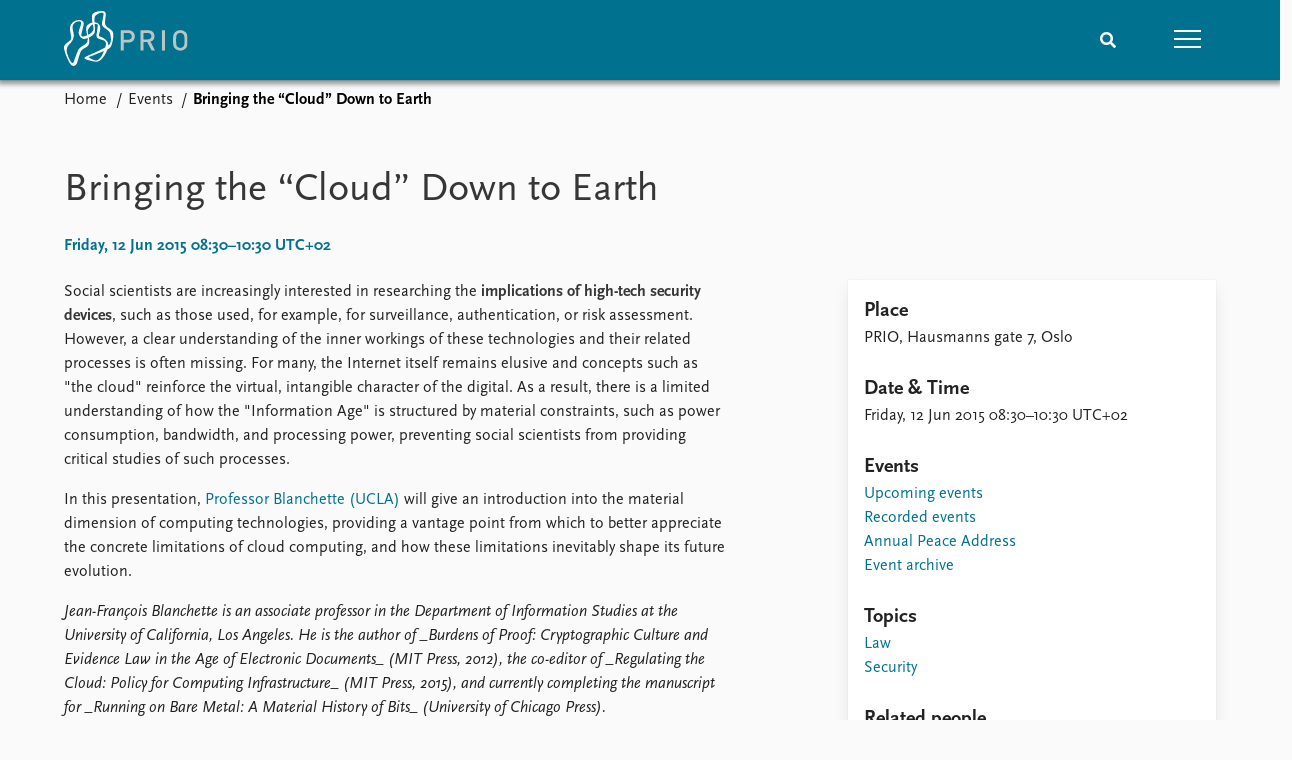

--- FILE ---
content_type: text/html; charset=utf-8
request_url: https://www.prio.org/events/8345
body_size: 9151
content:
<!DOCTYPE html>

<html lang="en"><head><base href="/">
    <meta charset="utf-8">
    <meta name="viewport" content="width=device-width, initial-scale=1.0">
    
    <link type="text/css" rel="stylesheet" href="/css/vendor.min.css?v=4.0.214.0" />
    <link type="text/css" rel="stylesheet" href="/css/prio.css?v=4.0.214.0" />
    
    <link rel="icon" type="image/svg+xml" href="/favicon.svg">
    <link rel="icon" type="image/png" href="/favicon.png">
    <link rel="apple-touch-icon" sizes="180x180" href="/apple-touch-icon.png">
    <link rel="icon" type="image/png" sizes="32x32" href="/favicon-32x32.png">
    <link rel="icon" type="image/png" sizes="16x16" href="/favicon-16x16.png">
    <link rel="manifest" href="/site.webmanifest">
    <link rel="mask-icon" href="/safari-pinned-tab.svg" color="#5bbad5">
    <meta name="msapplication-TileColor" content="#00aba9">
    <meta name="theme-color" content="#ffffff">

    
    <!--Blazor:{"type":"server","prerenderId":"9f91f8ee1cd64405988c66876a06aafb","key":{"locationHash":"77D12F14A8105320B1AAED6AE7E689DA0EC4483270A645E84079EAA0FFDF550D:15","formattedComponentKey":""},"sequence":0,"descriptor":"CfDJ8KvhykDWN/ZMn\u002B/Eyfzh3cLIeY29tbaflr0l2UH7AL2aqtzpaDnCIQUMo9zHPVCZwnHP6X\u002Bchvlk6gfQdaxc23liU8sJGGQxMVc4Oj7O7JEkxsiYFfnB7/\u002B69T06197O2Q7TsIplKRgo0tqOKuhZsjy8tYnothznNXyDkJKdqH/Fs5mALGdq8Hn7Wtb0qokdi68u7MNgDD1FGoOtv7vC4b45f72t9v0P28iyTTqs2xHDUj6ra0S8gI3dR6hf2tYUZbny/MSC9mwXEylenYI5bG/9xhyC7GBjAhp1KPnzLvcdpTyjRjChdZFxgdqw4O/8vgDV2TewEPbLurEIE/xWJdOQqr2kKWYooeMmuorAQSv/UDbnmehNcpl9IwRN\u002B00mNoBv8BzihXestwqnfVXYQPjMu4ChuE\u002B\u002BTTHJZrKe4v4dU1DE8UyegAIXt5vPvjkOoiOjlFA2Zs4RnNIZUMHr0FjKmayXwoMvRyO0ZAaMuhntLEv3gsbkPNdSIRgty5CaR0GNbuYCpkCbL\u002BNZc3f8T5VQ5Mmpy9CVZnlPji6PMG1XCnvwxerICFXUwpa\u002Bq3GEaxixntdPx3VfUfmSsx6TJY8="}--><title>Bringing the &#x201C;Cloud&#x201D; Down to Earth &#x2013; Peace Research Institute Oslo (PRIO)</title>

    <meta property="twitter:site" content="@PRIOresearch">
    <meta property="twitter:title" content="Bringing the &#x201C;Cloud&#x201D; Down to Earth &#x2013; Peace Research Institute Oslo (PRIO)" />
    <meta property="og:title" content="Bringing the &#x201C;Cloud&#x201D; Down to Earth &#x2013; Peace Research Institute Oslo (PRIO)" />
    <meta property="og:type" content="website" /><meta name="description" content="For a material history of bits - A NordSTEVA ICT Seminar" />
        <meta property="twitter:description" content="For a material history of bits - A NordSTEVA ICT Seminar" />
        <meta property="og:description" content="For a material history of bits - A NordSTEVA ICT Seminar" /><meta property="og:url" content="https://www.prio.org/events/8345" /><!-- JSONLD: Organization --><script type="application/ld+json">{"foundingDate":1959,"name":"Peace Research Institute Oslo (PRIO)","logo":"https://www.prio.org/img/network/prio.png","description":"The Peace Research Institute Oslo (PRIO) is a private research institution in peace and conflict studies, based in Oslo, Norway, with around 100 employees. It was founded in 1959 by a group of Norwegian researchers led by Johan Galtung, who was also the institute\u0027s first director (1959\u20131969). It publishes the Journal of Peace Research, also founded by Johan Galtung.","legalName":"Peace Research Institute Oslo","founders":[{"name":"Johan Galtung","@type":"Person"}],"address":{"streetAddress":"Hausmanns gate 3","addressLocality":"Oslo","postalCode":"N-0186","addressRegion":"Oslo","addressCountry":"NO"},"contactPoint":{"telephone":"\u002B4722547700","email":"mail@prio.org","@type":"ContactPoint"},"sameAs":["https://twitter.com/PRIOresearch","https://www.facebook.com/PRIO.org","https://www.instagram.com/prioresearch"],"@context":"http://schema.org/","url":"https://www.prio.org/","@id":"https://www.prio.org/#Organization","@type":"Organization"}</script><!-- JSONLD: BreadcrumbList --><script type="application/ld+json">{"itemListElement":[{"item":"https://www.prio.org/","name":"Home","position":1,"@type":"ListItem"},{"item":"https://www.prio.org/events","name":"Events","position":2,"@type":"ListItem"}],"@context":"http://schema.org/","url":"https://www.prio.org/events/8345","@id":"https://www.prio.org/events/8345#BreadcrumbList","@type":"BreadcrumbList"}</script><!-- JSONLD: Event --><script type="application/ld+json">{"name":"Bringing the \u201CCloud\u201D Down to Earth","description":"For a material history of bits - A NordSTEVA ICT Seminar","startDate":"2015-06-12T08:30:00+02:00","endDate":"2015-06-12T10:30:00+02:00","organizer":{"logo":{"url":"https://www.prio.org/img/network/prio.png","@type":"ImageObject"},"@type":"Organization","name":"Peace Research Institute Oslo (PRIO)","url":"https://www.prio.org/"},"location":{"type":"Place","name":"PRIO","address":{"streetAddress":" Hausmanns gate 7","addressLocality":" Oslo"},"@type":"Place"},"isAccessibleForFree":true,"eventAttendanceMode":"https://schema.org/OfflineEventAttendanceMode","eventStatus":"https://schema.org/EventScheduled","mainEntityOfPage":{"url":"https://www.prio.org/events/8345","@type":"WebPage"},"@context":"http://schema.org/","url":"https://www.prio.org/events/8345","@id":"https://www.prio.org/events/8345#Event","@type":"Event"}</script><!--Blazor:{"prerenderId":"9f91f8ee1cd64405988c66876a06aafb"}--></head>
<body><div><!--Blazor:{"type":"server","prerenderId":"be14dd6157e84b6282b7e8e8c0ce2bd6","key":{"locationHash":"6D2FB549918F78233114267399E57F23CA5F472AD75D1B7244EC509B7DDD2CF4:19","formattedComponentKey":""},"sequence":1,"descriptor":"CfDJ8KvhykDWN/ZMn\u002B/Eyfzh3cKTwoC1NPvdRF1\u002B160fMtzSrB101Xjqu32uXxvOXqkwYoaxgMujvpqHpWjlkfStT6LaIYN0cgtqKcGXgS0NlixKr4mbixbycYt/9VTuZedWgWyP82GCeOwz8mrcNxXnd4PeWbV4utXOC0LXbqZHsCNmjhTYM3o7qCCpT/GAvlwdaorwp9eFHtm0ilYzBaQSWYaA0qllK2BLfXiHWJZDuim6EghrWD4gSbSiOBQL4dS3CK4DXWQnA1TlRdYLGNV1AFyGEQH7/iURUMqy05JAdPddy3c\u002ByVC7df2wWmxo4XhP4AaKJlNzV7JEuV3FY03SLUme1SUji1nrNqjrzCd5hgWqEwa5fecx29HuJcVHR/RyGO8LNZr5iC6wxMJkLYtXKV5yOW0QBd0huR2dVLYfTKm60n76wrte6zR\u002BxNM8s5EUe3Eu7uhth26nxNAClJioY1nM9\u002Bxnf9s1u9iu1yIuWlclzJzojweeZHSeun38xrqjqXoqfWg9WyI4bTuDcUfctJE="}-->
	<div class="app-body"><div class="app-main"><header class="header "><nav class="navbar is-fixed-top" role="navigation" aria-label="main navigation"><div class="container is-widescreen"><div class="navbar-brand" style="align-items: center"><a href="/" aria-label="Home"><img src="/img/Prio-logo-negative.svg" alt="Peace Research Institute Oslo (PRIO)" style="height:60px; padding-top: 5px;"></a></div>
            <div class="navbar-menu"><div class="navbar-end"><div class="navbar-item is-paddingless is-marginless"><script type="text/javascript" suppress-error="BL9992">
    window.setSearchFocus = function () {
        document.getElementById('prio-topnav-search').focus();
    };
</script>

<div class="field search-component has-addons prio-search-box ">
    <div class="control">
        <input id="prio-topnav-search" class="input" type="text" title="Search term" placeholder="Enter search query" />
    </div>
    <div class="control">
        <a class="button has-text-white is-primary" aria-label="Search">
            <i class="fas fa-search">
            </i>
        </a>
    </div>
</div></div><div class="navbar-item is-paddingless is-marginless"><a role="button" __internal_preventDefault_onclick class="navbar-burger is-primary " aria-label="menu"><span></span>
                            <span></span>
                            <span></span></a></div></div></div></div></nav>

    <div class=" nav-menu"><section class="section"><div class="container is-widescreen"><div class="columns is-multiline is-mobile"><div class="column is-6-mobile"><div class="nav-item"><a class="nav-link" href="/">Home</a></div>
                            <ul class="sub-menu"><li class="nav-item"><a class="nav-link" href="/subscribe">Subscribe to updates</a></li></ul></div><div class="column is-6-mobile"><div class="nav-item"><a class="nav-link" href="/news">News</a></div>
                            <ul class="sub-menu"><li class="nav-item"><a class="nav-link" href="/news">Latest news</a></li><li class="nav-item"><a class="nav-link" href="/news/media">Media centre</a></li><li class="nav-item"><a class="nav-link" href="/podcasts">Podcasts</a></li><li class="nav-item"><a class="nav-link" href="/news/archive">News archive</a></li><li class="nav-item"><a class="nav-link" href="/nobellist">Nobel Peace Prize list</a></li></ul></div><div class="column is-6-mobile"><div class="nav-item"><a class="nav-link" href="/events">Events</a></div>
                            <ul class="sub-menu"><li class="nav-item"><a class="nav-link" href="/events">Upcoming events</a></li><li class="nav-item"><a class="nav-link" href="/events/recorded">Recorded events</a></li><li class="nav-item"><a class="nav-link" href="/events/peaceaddress">Annual Peace Address</a></li><li class="nav-item"><a class="nav-link" href="/events/archive">Event archive</a></li></ul></div><div class="column is-6-mobile"><div class="nav-item"><a class="nav-link" href="/research">Research</a></div>
                            <ul class="sub-menu"><li class="nav-item"><a class="nav-link" href="/research">Overview</a></li><li class="nav-item"><a class="nav-link" href="/research/topics">Topics</a></li><li class="nav-item"><a class="nav-link" href="/projects">Projects</a></li><li class="nav-item"><a class="nav-link" href="/projects/archive">Project archive</a></li><li class="nav-item"><a class="nav-link" href="/research/funders">Funders</a></li><li class="nav-item"><a class="nav-link" href="/research/locations">Locations</a></li><li class="nav-item"><a class="nav-link" href="/education">Education</a></li></ul></div><div class="column is-6-mobile"><div class="nav-item"><a class="nav-link" href="/publications">Publications</a></div>
                            <ul class="sub-menu"><li class="nav-item"><a class="nav-link" href="/publications">Latest publications</a></li><li class="nav-item"><a class="nav-link" href="/publications/archive">Publication archive</a></li><li class="nav-item"><a class="nav-link" href="/comments">Commentary</a></li><li class="nav-item"><a class="nav-link" href="/newsletters">Newsletters</a></li><li class="nav-item"><a class="nav-link" href="/journals">Journals</a></li></ul></div><div class="column is-6-mobile"><div class="nav-item"><a class="nav-link" href="/people">People</a></div>
                            <ul class="sub-menu"><li class="nav-item"><a class="nav-link" href="/people">Current staff</a></li><li class="nav-item"><a class="nav-link" href="/people/alphabetical">Alphabetical list</a></li><li class="nav-item"><a class="nav-link" href="/people/board">PRIO board</a></li><li class="nav-item"><a class="nav-link" href="/people/globalfellows">Global Fellows</a></li><li class="nav-item"><a class="nav-link" href="/people/practitionersinresidence">Practitioners in Residence</a></li></ul></div><div class="column is-6-mobile"><div class="nav-item"><a class="nav-link" href="/data">Data</a></div>
                            <ul class="sub-menu"><li class="nav-item"><a class="nav-link" href="/data">Datasets</a></li><li class="nav-item"><a class="nav-link" href="/data/replication">Replication data</a></li></ul></div><div class="column is-6-mobile"><div class="nav-item"><a class="nav-link" href="/about">About PRIO</a></div>
                            <ul class="sub-menu"><li class="nav-item"><a class="nav-link" href="/about">About PRIO</a></li><li class="nav-item"><a class="nav-link" href="/about/annualreports">Annual reports</a></li><li class="nav-item"><a class="nav-link" href="/about/careers">Careers</a></li><li class="nav-item"><a class="nav-link" href="/about/library">Library</a></li><li class="nav-item"><a class="nav-link" href="/about/howtofind">How to find</a></li><li class="nav-item"><a class="nav-link" href="/about/contact">Contact</a></li><li class="nav-item"><a class="nav-link" href="/about/intranet">Intranet</a></li><li class="nav-item"><a class="nav-link" href="/about/faq">FAQ</a></li><li class="nav-item"><a class="nav-link" href="/about/partnerships">Support us</a></li></ul></div></div></div></section></div></header>
				<div class="container is-widescreen">
    <nav class="breadcrumb">
        <ul>
                <li><a href="/" class="active" aria-current="page">Home</a></li>
            
                <li><a href="/events" class="active" aria-current="page">Events</a></li>
            
                <li class="is-active"><a __internal_preventDefault_onclick disabled="disabled" href="#" aria-current="page">Bringing the &#x201C;Cloud&#x201D; Down to Earth</a></li>
            </ul>
    </nav>
</div>

<section class="section"><div class="container is-widescreen"><div class="block"><h1>Bringing the &#x201C;Cloud&#x201D; Down to Earth</h1>
        <p class="subtitle">Friday, 12 Jun 2015 08:30&#x2013;10:30 UTC&#x2B;02</p></div>
    <div class="columns event-container is-justify-content-space-between"><div class="column is-7-desktop"><div class="article-body content"><div><article><div><div class="content"><p>Social scientists are increasingly interested in researching the <strong>implications of high-tech security devices</strong>, such as those used, for example, for surveillance, authentication, or risk assessment. However, a clear understanding of the inner workings of these technologies and their related processes is often missing. For many, the Internet itself remains elusive and concepts such as &quot;the cloud&quot; reinforce the virtual, intangible character of the digital. As a result, there is a limited understanding of how the &quot;Information Age&quot; is structured by material constraints, such as power consumption, bandwidth, and processing power, preventing social scientists from providing critical studies of such processes.</p>
<p>In this presentation, <a href="http://gseis.ucla.edu/directory/jean-francois-blanchette/">Professor Blanchette (UCLA)</a> will give an introduction into the material dimension of computing technologies, providing a vantage point from which to better appreciate the concrete limitations of cloud computing, and how these limitations inevitably shape its future evolution.</p>
<p><em>Jean-François Blanchette is an associate professor in the Department of Information Studies at the University of California, Los Angeles. He is the author of _Burdens of Proof: Cryptographic Culture and Evidence Law in the Age of Electronic Documents_ (MIT Press, 2012), the co-editor of _Regulating the Cloud: Policy for Computing Infrastructure_ (MIT Press, 2015), and currently completing the manuscript for _Running on Bare Metal: A Material History of Bits_ (University of Chicago Press).</em></p>
<p><strong>Agenda</strong></p>
<p>8:30- 8:45                            Welcome (Mareile Kaufmann)</p>
<p>8:45 – 9:30                          Key Note: Jean-Francois Blanchette, University of California LA</p>
<p>9:30 – 9:40                          Discussant (Rocco Bellanova)</p>
<p>9:40 – 10:00                        Open Discussion with Audience</p>
<p>A light breakfast will be served from 8:15 onwards.</p>
<p><strong><a href="https://www.prio.org/Events/Event/?x=8345#">Please register at PRIO.org</a></strong>. For questions send an email to Vicky (vicack@prio.no)</p>
<p>This breakfast seminar is organised in the framework of the <a href="https://nordsteva.prio.org/">NordSTEVA project.</a></p>
</div></div></article></div></div></div>
        <div class="column is-4"><div class="card card-content-padding event-location"><div class="block"><h4>Place</h4>
                        <p>PRIO, Hausmanns gate 7, Oslo</p></div><div class="block"><h4>Date & Time</h4>
                    <p>Friday, 12 Jun 2015 08:30&#x2013;10:30 UTC&#x2B;02</p></div>

                <div><div class="block"><h4>Events</h4>
                        <ul class="nav-menu"><li class="nav-item"><a class="nav-link" href="/events">Upcoming events</a></li><li class="nav-item"><a class="nav-link" href="/events/recorded">Recorded events</a></li><li class="nav-item"><a class="nav-link" href="/events/peaceaddress">Annual Peace Address</a></li><li class="nav-item"><a class="nav-link" href="/events/archive">Event archive</a></li></ul></div>
                        <div class="related-items block">
        <h4>Topics</h4>
        <ul>
                <li><a href="/research/topics/law">Law</a></li>
                <li><a href="/research/topics/security">Security</a></li>
        </ul>
    </div>

                        <div class="related-items block">
        <h4>Related people</h4>
        <ul>
                <li><a href="/people/4901">Rocco Bellanova</a></li>
                <li><a href="/people/5006">Vicky Ackx</a></li>
                <li><a href="/people/5013">J. Peter Burgess</a></li>
                <li><a href="/people/5134">Kristoffer Lid&#xE9;n</a></li>
                <li><a href="/people/6511">Mareile Kaufmann</a></li>
        </ul>
    </div>

                    
                    
                    
                    
                        <div class="related-items block">
        <h4>Related projects</h4>
        <ul>
                <li><a href="/projects/1135">Nordic Centre of Excellence for Security Technologies and Societal Values (NordSTEVA)</a></li>
        </ul>
    </div>
</div></div></div></div></div></section></div>

			<div class="app-footer"><div class=" columns network-links"><div class="column is-full"><a href="https://www.prio.org" aria-label="PRIO website" b-i0f2o3q1qe>
    <img src="/_content/PRIO.Public.Web.Components.Elements.Network/img/prio.png" alt="PRIO logo" b-i0f2o3q1qe>
</a>
<a href="https://cyprus.prio.org" aria-label="PRIO Cyprus Centre website" b-i0f2o3q1qe>
    <img src="/_content/PRIO.Public.Web.Components.Elements.Network/img/cyprus.png" alt="PRIO Cyprus Centre logo" b-i0f2o3q1qe>
</a>
<a href="https://gps.prio.org" aria-label="PRIO Centre on Gender, Peace and Security website" b-i0f2o3q1qe>
    <img src="/_content/PRIO.Public.Web.Components.Elements.Network/img/gps.png" alt="PRIO Centre on Gender, Peace and Security logo" b-i0f2o3q1qe>
</a>
<a href="https://mideast.prio.org" aria-label="PRIO Middle East Centre website" b-i0f2o3q1qe>
    <img src="/_content/PRIO.Public.Web.Components.Elements.Network/img/mideast.png" alt="PRIO Middle East Centre logo" b-i0f2o3q1qe>
</a>
<a href="https://ccc.prio.org" aria-label="PRIO Centre on Culture, Conflict and Coexistence website" b-i0f2o3q1qe>
    <img src="/_content/PRIO.Public.Web.Components.Elements.Network/img/ccc.png" alt="PRIO Centre on Culture, Conflict and Coexistence logo" b-i0f2o3q1qe>
</a>
<a href="https://migration.prio.org" aria-label="PRIO Migration Centre website" b-i0f2o3q1qe>
    <img src="/_content/PRIO.Public.Web.Components.Elements.Network/img/migration.png" alt="PRIO Migration Centre logo" b-i0f2o3q1qe>
</a></div></div>
<footer class="footer"><div class="container is-widescreen"><div class="columns is-multiline"><div class="column is-full-touch is-half"><div class="pb-4"><h3 class="is-primary">Independent – International – Interdisciplinary</h3>
                    <p>The Peace Research Institute Oslo (PRIO) conducts research on the conditions for peaceful relations between states, groups and people.</p></div>
                <div class="pb-4"><h3 class="is-primary">Subscribe to updates</h3>
                    <a class="button subscribe" href="/subscribe"><span>Subscribe to updates from PRIO</span></a></div></div>
            <div class="column is-half-tablet is-one-quarter"><h4 class="is-primary">About PRIO</h4><ul class="nav-menu"><li class="nav-item"><a class="nav-link" href="/about">About PRIO</a></li><li class="nav-item"><a class="nav-link" href="/about/annualreports">Annual reports</a></li><li class="nav-item"><a class="nav-link" href="/about/careers">Careers</a></li><li class="nav-item"><a class="nav-link" href="/about/library">Library</a></li><li class="nav-item"><a class="nav-link" href="/about/howtofind">How to find</a></li><li class="nav-item"><a class="nav-link" href="/about/contact">Contact</a></li><li class="nav-item"><a class="nav-link" href="/about/intranet">Intranet</a></li><li class="nav-item"><a class="nav-link" href="/about/faq">FAQ</a></li><li class="nav-item"><a class="nav-link" href="/about/partnerships">Support us</a></li></ul></div>

            <div class="column is-half-tablet is-one-quarter"><div><a href="https://www.facebook.com/PRIO.org" target="_blank"><img class="icon" alt="Facebook logo" src="../img/facebook-icon.svg">PRIO.org on Facebook
                    </a>
                    <a href="https://twitter.com/PRIOresearch" target="_blank"><img class="icon" alt="X logo" src="../img/x-icon.svg">PRIOresearch on X
                    </a>
                    <a href="https://www.instagram.com/prioresearch" target="_blank"><img class="icon" alt="Instagram logo" src="../img/instagram-icon.svg">PRIOresearch on Instagram
                    </a>
                    <a href="https://no.linkedin.com/company/prio" target="_blank"><img class="icon" alt="LinkedIn logo" src="../img/linkedin-icon.svg">PRIO on LinkedIn
                    </a>
                    <a href="https://github.com/prio-data" target="_blank"><img class="icon" alt="GitHub logo" src="../img/github-icon.svg">prio-data on GitHub
                    </a></div>
                <div class="margin-top-1"><p><a>Click here to log in</a></p><a href="/about/privacy">Privacy Policy</a><p>© 2026 PRIO.org</p></div></div></div></div></footer></div></div>


    <!--Blazor:{"prerenderId":"be14dd6157e84b6282b7e8e8c0ce2bd6"}--></div>

    <div id="blazor-error-ui"><environment include="Staging,Production">
            An error has occurred. This application may no longer respond until reloaded.
        </environment>
        <environment include="Development">
            An unhandled exception has occurred. See browser dev tools for details.
        </environment>
        <a href class="reload">Reload</a>
        <a class="dismiss">🗙</a></div>

    <script src="_framework/blazor.web.js" autostart="false"></script>
    <script>
        Blazor.start({
            circuit: {
                reconnectionOptions: {
                    maxRetries: 12,
                    retryIntervalMilliseconds: 2000
                }
            }
        });
    </script></body></html><!--Blazor-Server-Component-State:CfDJ8KvhykDWN/ZMn+/Eyfzh3cLiE52oQgwMw1oAcnccrln7p1PzT5WpkV8UaGPmhSzMyGiizlag/5hVHnWITFNLkYJuzJ8Ej0ghssanXNYEMzkUyWsyylmYodn9v8vPo6AO2FQLH/Fwrv7nItM2+a/LyQeaNXP9b9XfMcW0XqOm9BNlDoapJ2FHvv1FBs3hsX60ThhOEghYmA8b57xCxFnDOp1UzeYqt/xdJe9Co3fqrgYOyIhL2/aWp1oVzdDFgQ2ELppYjf/HGpZb6SNEJ0EGwSgOuqygKSswo+KkJ3d+qX/gUK/biZGqAQDIGUtaIzZVeIaHtyCR+1NUbizXkntwJ14krIZQ2orZSrBClkcF9nvhqjbQlYHlBLAvfrrbeRmdY1KIK7iCDlYHx9jp/nK06s9g4V7hNJLDGPLz8XWxInTBJicD1v6PQF/MFRQr2FzV/XWmx3IJYS51Ab+IvS57fTC3aZRmHz3FgOFj8XNzibGd0AzHbAYx6Sflx2tAhNVJB8O+jgGQ24NJj4+PidQIV3pLohKIuMzvt/KEdcDlNccf--><!--Blazor-WebAssembly-Component-State:[base64]-->